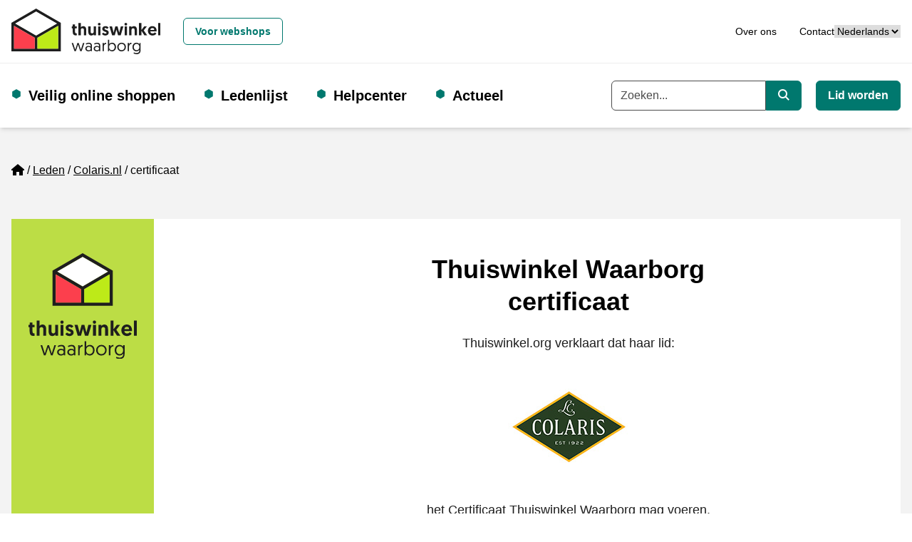

--- FILE ---
content_type: text/html; charset=utf-8
request_url: https://www.thuiswinkel.org/leden/colaris-nl/certificaat/
body_size: 14523
content:


<!DOCTYPE html>
<html lang="nl">
<head prefix="og: http://ogp.me/ns# fb: http://ogp.me/ns/fb#">
	<meta charset="utf-8">
	<meta name="viewport" content="width=device-width, initial-scale=1, shrink-to-fit=no">
	
	<!-- Website ontwikkeld door Fenetre online solutions - Full service leverancier van online oplossingen en maatwerk software - www.fenetre.nl - info@fenetre.nl - 085 042 00 70  -->
	<title>Colaris.nl - certificaat | Thuiswinkel.org</title>
<meta name="description" content="certificaat" />
<link rel="canonical" href="https://www.thuiswinkel.org/leden/colaris-nl/certificaat/" />



    <link rel="alternate" hreflang="da" href="https://www.thuiswinkel.org/da/medlemmer/colaris-nl/certifikat/" />
    <link rel="alternate" hreflang="de" href="https://www.thuiswinkel.org/de/mitglieder/colaris-nl/zertifikat/" />
    <link rel="alternate" hreflang="en" href="https://www.thuiswinkel.org/en/members/colaris-nl/certificate/" />
    <link rel="alternate" hreflang="es" href="https://www.thuiswinkel.org/se/miembros/colaris-nl/certificado/" />
    <link rel="alternate" hreflang="fr" href="https://www.thuiswinkel.org/fr/membres/colaris-nl/certificat/" />
    <link rel="alternate" hreflang="it" href="https://www.thuiswinkel.org/it/membri/colaris-nl/certificato/" />
    <link rel="alternate" hreflang="nl" href="https://www.thuiswinkel.org/leden/colaris-nl/certificaat/" />
    <link rel="alternate" hreflang="nb" href="https://www.thuiswinkel.org/no/medlemmer/colaris-nl/sertifikat/" />
    <link rel="alternate" hreflang="sv" href="https://www.thuiswinkel.org/sv/medlemmar/colaris-nl/certifikat/" />
<link rel="alternate" hreflang="x-default" href="https://www.thuiswinkel.org/leden/colaris-nl/certificaat/" />
	

<!-- Open Graph data -->
<meta property="og:title" content="certificaat" />
<meta property="og:type" content="website" />
<meta property="og:url" content="https://www.thuiswinkel.org/leden/colaris-nl/certificaat/" />
<meta property="og:locale" content="nl" />
	<meta property="og:image" content="https://www.thuiswinkel.org/media/q1djydb3/linkedin-generieke-afbeelding-socials-1200-x-627.png?anchor=center&mode=crop&width=1200&height=630&rnd=132744525097700000" />
	<meta property="og:description" content="certificaat" />
	<meta property="og:site_name" content="Thuiswinkel.org" />

<!-- Facebook -->

<!-- Twitter Card data -->
<meta name="twitter:card" content="summary">
	<meta name="twitter:site" content="@thuiswinkelorg">
<meta name="twitter:title" content="certificaat">
<meta name="twitter:description" content="certificaat">
	<meta name="twitter:image" content="https://www.thuiswinkel.org/media/q1djydb3/linkedin-generieke-afbeelding-socials-1200-x-627.png?anchor=center&mode=crop&width=120&height=120&rnd=132744525097700000">

	
	<!--[if lt IE 9]>
	  <script src="https://oss.maxcdn.com/html5shiv/3.7.2/html5shiv.min.js"></script>
	  <script src="https://oss.maxcdn.com/respond/1.4.2/respond.min.js"></script>
	<![endif]-->
	<link rel="apple-touch-icon" sizes="180x180" href="/apple-touch-icon.png?v=XByQbE98LN">
<link rel="icon" type="image/png" sizes="32x32" href="/favicon-32x32.png?v=XByQbE98LN">
<link rel="icon" type="image/png" sizes="16x16" href="/favicon-16x16.png?v=XByQbE98LN">
<link rel="manifest" href="/site.webmanifest?v=XByQbE98LN">
<link rel="mask-icon" href="/safari-pinned-tab.svg?v=XByQbE98LN" color="#000000">
<link rel="shortcut icon" href="/favicon.ico?v=XByQbE98LN">
<meta name="msapplication-TileColor" content="#ffffff">
<meta name="theme-color" content="#ffffff">
	<link rel="preload" href="/fonts/geomanist-bold-webfont.woff2" as="font" crossorigin="anonymous" />
	<link rel="preload" href="/fonts/geomanist-medium-webfont.woff2" as="font" crossorigin="anonymous" />
	<link rel="preload" href="/fonts/geomanist-regular-webfont.woff2" as="font" crossorigin="anonymous" />
	<link rel="preload" href="/assets/fontawesome/webfonts/fa-regular-400.woff2" as="font" crossorigin="anonymous" />
	<link rel="preload" href="/assets/fontawesome/webfonts/fa-sharp-regular-400.woff2" as="font" crossorigin="anonymous" />
	<link rel="preload" href="/assets/fontawesome/webfonts/fa-sharp-solid-900.woff2" as="font" crossorigin="anonymous" />
	<link rel="preload" href="/assets/fontawesome/webfonts/fa-solid-900.woff2" as="font" crossorigin="anonymous" />
	
	
	
	<link href="/assets/fontawesome/css/fontawesome.min.css" rel="stylesheet" />
	<link href="/assets/fontawesome/css/regular.min.css" rel="stylesheet" />
	<link href="/assets/fontawesome/css/sharp-regular.min.css" rel="stylesheet" />
	<link href="/assets/fontawesome/css/sharp-solid.min.css" rel="stylesheet" />
	<link href="/assets/fontawesome/css/solid.min.css" rel="stylesheet" />

	<link href="/assets/dist/css/themes/teal/style.css" rel="stylesheet" />
	

	<script src="/Scripts/alpinejs/collapse/cdn.min.js" defer></script>
	<script src="/Scripts/alpinejs/intersect/cdn.min.js" defer></script>
	<script src="/Scripts/alpinejs/teleport/cdn.min.js" defer></script>
	<script src="/Scripts/alpinejs/cdn.min.js" defer></script>
	
	<script src="/Scripts/jquery.min.js"></script>
	<script src="/Scripts/jquery.validate.min.js"></script>
	<script src="/Scripts/jquery.validate.unobtrusive.min.js"></script>
	
<!-- Google Tag Manager -->
<script>(function(w,d,s,l,i){w[l]=w[l]||[];w[l].push({'gtm.start':
new Date().getTime(),event:'gtm.js'});var f=d.getElementsByTagName(s)[0],
j=d.createElement(s),dl=l!='dataLayer'?'&l='+l:'';j.async=true;j.src=
'https://www.googletagmanager.com/gtm.js?id='+i+dl;f.parentNode.insertBefore(j,f);
})(window,document,'script','dataLayer','GTM-5WN596');</script>
<!-- End Google Tag Manager -->

<!-- Start VWO Async SmartCode -->
<link rel="preconnect" href="https://dev.visualwebsiteoptimizer.com" />
<script type='text/javascript' id='vwoCode'>
window._vwo_code || (function() {
var account_id=932848,
version=2.1,
settings_tolerance=2000,
hide_element='body',
hide_element_style = 'opacity:0 !important;filter:alpha(opacity=0) !important;background:none !important;transition:none !important;',
/* DO NOT EDIT BELOW THIS LINE */
f=false,w=window,d=document,v=d.querySelector('#vwoCode'),cK='_vwo_'+account_id+'_settings',cc={};try{var c=JSON.parse(localStorage.getItem('_vwo_'+account_id+'_config'));cc=c&&typeof c==='object'?c:{}}catch(e){}var stT=cc.stT==='session'?w.sessionStorage:w.localStorage;code={use_existing_jquery:function(){return typeof use_existing_jquery!=='undefined'?use_existing_jquery:undefined},library_tolerance:function(){return typeof library_tolerance!=='undefined'?library_tolerance:undefined},settings_tolerance:function(){return cc.sT||settings_tolerance},hide_element_style:function(){return'{'+(cc.hES||hide_element_style)+'}'},hide_element:function(){if(performance.getEntriesByName('first-contentful-paint')[0]){return''}return typeof cc.hE==='string'?cc.hE:hide_element},getVersion:function(){return version},finish:function(e){if(!f){f=true;var t=d.getElementById('_vis_opt_path_hides');if(t)t.parentNode.removeChild(t);if(e)(new Image).src='https://dev.visualwebsiteoptimizer.com/ee.gif?a='+account_id+e}},finished:function(){return f},addScript:function(e){var t=d.createElement('script');t.type='text/javascript';if(e.src){t.src=e.src}else{t.text=e.text}d.getElementsByTagName('head')[0].appendChild(t)},load:function(e,t){var i=this.getSettings(),n=d.createElement('script'),r=this;t=t||{};if(i){n.textContent=i;d.getElementsByTagName('head')[0].appendChild(n);if(!w.VWO||VWO.caE){stT.removeItem(cK);r.load(e)}}else{var o=new XMLHttpRequest;o.open('GET',e,true);o.withCredentials=!t.dSC;o.responseType=t.responseType||'text';o.onload=function(){if(t.onloadCb){return t.onloadCb(o,e)}if(o.status===200||o.status===304){_vwo_code.addScript({text:o.responseText})}else{_vwo_code.finish('&e=loading_failure:'+e)}};o.onerror=function(){if(t.onerrorCb){return t.onerrorCb(e)}_vwo_code.finish('&e=loading_failure:'+e)};o.send()}},getSettings:function(){try{var e=stT.getItem(cK);if(!e){return}e=JSON.parse(e);if(Date.now()>e.e){stT.removeItem(cK);return}return e.s}catch(e){return}},init:function(){if(d.URL.indexOf('__vwo_disable__')>-1)return;var e=this.settings_tolerance();w._vwo_settings_timer=setTimeout(function(){_vwo_code.finish();stT.removeItem(cK)},e);var t;if(this.hide_element()!=='body'){t=d.createElement('style');var i=this.hide_element(),n=i?i+this.hide_element_style():'',r=d.getElementsByTagName('head')[0];t.setAttribute('id','_vis_opt_path_hides');v&&t.setAttribute('nonce',v.nonce);t.setAttribute('type','text/css');if(t.styleSheet)t.styleSheet.cssText=n;else t.appendChild(d.createTextNode(n));r.appendChild(t)}else{t=d.getElementsByTagName('head')[0];var n=d.createElement('div');n.style.cssText='z-index: 2147483647 !important;position: fixed !important;left: 0 !important;top: 0 !important;width: 100% !important;height: 100% !important;background: white !important;';n.setAttribute('id','_vis_opt_path_hides');n.classList.add('_vis_hide_layer');t.parentNode.insertBefore(n,t.nextSibling)}var o='https://dev.visualwebsiteoptimizer.com/j.php?a='+account_id+'&u='+encodeURIComponent(d.URL)+'&vn='+version;if(w.location.search.indexOf('_vwo_xhr')!==-1){this.addScript({src:o})}else{this.load(o+'&x=true')}}};w._vwo_code=code;code.init();})();
</script>
<!-- End VWO Async SmartCode -->		</head>
<body class="text-base relative  webshop-page webshop-certificate-page">
<!-- Google Tag Manager (noscript) -->
<noscript><iframe src="https://www.googletagmanager.com/ns.html?id=GTM-5WN596"
height="0" width="0" style="display:none;visibility:hidden"></iframe></noscript>
<!-- End Google Tag Manager (noscript) -->		
	<header id="header" x-data="headerNavigation()" x-init="init()" class="fixed top-0 right-0 left-0 z-[1020]">
		<a href="#main" class="skip absolute left-[-10000px] top-0 w-[1px] h-[1px] overflow-hidden focus:static focus:w-auto focus:h-auto">Ga naar de hoofdinhoud</a>
		<div class="fixed top-0 left-0 opacity-50 z-[1019] h-screen w-screen bg-black xl:hidden" x-show="open" x-cloak x-on:click="toggle()"></div>
		<div class="relative z-[1025] bg-white py-3 border-b border-[#eeeeee] text-sm">
			<div class="px-4 mx-auto 2xl:container">
				<div class="flex flex-row xl:space-x-4 items-center justify-between relative">
					<div class="flex-none flex flex-row space-x-4 xl:space-x-0 items-center justify-between w-full xl:w-auto">
						<a class="flex items-center " href="/consumenten/" title="Thuiswinkel.org">
									<img class="h-12 xl:h-16 w-auto" src="/Images/logo-thuiswinkel-waarborg_horizontaal.svg" alt="Thuiswinkel waarborg Logo" width="300" height="92" />
						</a>
						<button class="flex-none xl:hidden" x-on:click="toggle()" type="button" :aria-expanded="open" aria-expanded="false" aria-label="Navigatie in-/uitschakelen">
							<i class="fa-sharp fa-solid fa-bars fa-fw" role="img" aria-hidden="true" x-show="!open" x-cloak></i>
							<i class="fa-sharp fa-solid fa-x fa-fw" role="img" aria-hidden="true" x-show="open" x-cloak></i>
							<span class="sr-only">
								Menu
							</span>
						</button>
					</div>
					<div class="flex justify-end flex-row gap-x-8 items-center justify-between w-full">
							<div id="siteSwitcherWrapper" class="xl:ml-4">
									<a class="btn w-full xl:w-auto text-teal-500 hover:text-teal-800 border-teal-500 hover:border-teal-800" href="/">
										Voor webshops
									</a>
							</div>
						<div class="flex justify-end flex-row gap-x-8 items-center">
							<div id="topNavWrapper">
								<nav aria-label="Top">

									<ul class="flex flex-col xl:flex-row space-y-4 xl:space-y-0 xl:space-x-8">
											<li >
												<a href="/consumenten/over-ons/" class="hover:underline">Over ons</a>
											</li>
											<li >
												<a href="/consumenten/over-ons/contact/" class="hover:underline">Contact</a>
											</li>
																													</ul>
								</nav>
							</div>							


							<div id="languageSwitchWrapper">
								

<div class="">
	<label for="languageSwitcher" class="sr-only">
		Taal
	</label>
	<select id="languageSwitcher" class="w-full 2xl:w-auto cursor-pointer" onchange="this.options[this.selectedIndex].value && (window.location = this.options[this.selectedIndex].value);">
			<option value="/leden/colaris-nl/certificaat/" selected="selected">
Nederlands			</option>
			<option value="/da/medlemmer/colaris-nl/certifikat/" >
dansk			</option>
			<option value="/de/mitglieder/colaris-nl/zertifikat/" >
Deutsch			</option>
			<option value="/en/members/colaris-nl/certificate/" >
English			</option>
			<option value="/se/miembros/colaris-nl/certificado/" >
español			</option>
			<option value="/fr/membres/colaris-nl/certificat/" >
français			</option>
			<option value="/it/membri/colaris-nl/certificato/" >
italiano			</option>
			<option value="/no/medlemmer/colaris-nl/sertifikat/" >
norsk			</option>
			<option value="/sv/medlemmar/colaris-nl/certifikat/" >
svenska			</option>
	</select>
</div>
							</div>
						</div>
					</div>
				</div>
			</div>
		</div>
		<div class="relative z-[1020] bg-white xl:py-6 shadow-md">
			<div class="px-4 mx-auto 2xl:container">
				<div class="flex flex-row xl:space-x-4 items-center justify-between xl:justify-normal relative">
					<div :class="{ 'hidden': !open, 'fixed top-[73px] p-4 right-0 bottom-0 left-0 md:left-auto md:w-96 h-[calc(100vh-73px)] overflow-y-auto md:border-l md:border-[#eeeeee]': open }" class="xl:static xl:top-auto xl:right-auto xl:bottom-auto xl:left-auto xl:w-auto h-auto xl:overflow-visible xl:p-0 bg-white xl:block xl:flex-1 xl:border-l-0 xl:border-transparent">
						<div class="flex flex-col xl:flex-row justify-normal xl:justify-between space-y-4 xl:space-y-0">
							<div class="flex items-center w-full xl:w-auto">
								


<nav aria-label="Hoofd" class="w-full xl:w-auto">
	<ul class="flex flex-col xl:flex-row space-y-4 xl:space-y-0 xl:space-x-4 2xl:space-x-8 ">
						<li x-data="{ subNavOpen: false }" x-on:mouseenter="window.matchMedia('(min-width: 1280px)').matches ? subNavOpen = true : null" x-on:mouseover.away="window.matchMedia('(min-width: 1280px)').matches ? subNavOpen = false : null" x-on:keydown.escape="subNavOpen = false" class="relative pl-6 xl:pr-6 before:text-teal-500 before:content-['⬢'] before:absolute before:left-0 before:duration-300 before:hover:scale-150  ">
					<div class="flex flex-row justify-between xl:flex-start">
							<a class="text-xl font-bold" href="/consumenten/veilig-online-shoppen/">
								Veilig online shoppen
							</a>
													<button type="button" class="xl:absolute xl:left-[-10000px] xl:top-0 xl:w-[1px] xl:h-[1px] xl:overflow-hidden xl:focus:static xl:focus:w-auto xl:focus:h-auto" x-on:click="subNavOpen = !subNavOpen" aria-haspopup="true" :aria-expanded="subNavOpen" aria-expanded="false" aria-controls="dropdown_1572" :title="subNavOpen ? 'Submenu sluiten' : 'Submenu openen'">
								<i class="fa-sharp fa-solid fa-chevron-down fa-fw" :class="{'rotate-180': subNavOpen}" role="img" aria-hidden="true"></i>
								<span x-text="subNavOpen ? 'Sluit het subnavigatiemenu' : 'Open het subnavigatiemenu'" class="sr-only">Open het subnavigatiemenu</span>
							</button>
					</div>					
							<ul id="dropdown_1572" class="xl:absolute xl:bg-white xl:shadow-md xl:px-6 xl:-ml-6 xl:py-4 xl:border-b-4 xl:border-teal-500 space-y-3" x-show="subNavOpen" x-cloak>
				<li>
					<a href="/consumenten/veilig-online-shoppen/betrouwbare-webshop-of-nepshop/" class="hover:underline hover:text-teal-500">
						Betrouwbare webshop of nepshop
					</a>
				</li>
				<li>
					<a href="/consumenten/veilig-online-shoppen/waarom-letten-op-een-keurmerk/" class="hover:underline hover:text-teal-500">
						Waarom letten op een keurmerk?
					</a>
				</li>
				<li>
					<a href="/consumenten/veilig-online-shoppen/wat-is-thuiswinkel-waarborg/" class="hover:underline hover:text-teal-500">
						Wat is Thuiswinkel Waarborg?
					</a>
				</li>
				<li>
					<a href="/consumenten/veilig-online-shoppen/keurmerk-controleren/" class="hover:underline hover:text-teal-500">
						Keurmerk controleren
					</a>
				</li>
				<li>
					<a href="/consumenten/veilig-online-shoppen/veilig-online-kopen-op-een-platform/" class="hover:underline hover:text-teal-500">
						Veilig online kopen op een platform
					</a>
				</li>
				<li>
					<a href="/consumenten/veilig-online-shoppen/zakelijk-online-kopen/" class="hover:underline hover:text-teal-500">
						Zakelijk online kopen
					</a>
				</li>
				<li>
					<a href="/consumenten/veilig-online-shoppen/wet-en-regelgeving/" class="hover:underline hover:text-teal-500">
						Wet- en regelgeving
					</a>
				</li>
		</ul>

				</li>
				<li x-data="{ subNavOpen: false }" x-on:mouseenter="window.matchMedia('(min-width: 1280px)').matches ? subNavOpen = true : null" x-on:mouseover.away="window.matchMedia('(min-width: 1280px)').matches ? subNavOpen = false : null" x-on:keydown.escape="subNavOpen = false" class="relative pl-6 xl:pr-6 before:text-teal-500 before:content-['⬢'] before:absolute before:left-0 before:duration-300 before:hover:scale-150 ">
					<div class="flex flex-row justify-between xl:flex-start">
							<a class="text-xl font-bold" href="/consumenten/ledenlijst/">
								Ledenlijst
							</a>
											</div>					
					
				</li>
				<li x-data="{ subNavOpen: false }" x-on:mouseenter="window.matchMedia('(min-width: 1280px)').matches ? subNavOpen = true : null" x-on:mouseover.away="window.matchMedia('(min-width: 1280px)').matches ? subNavOpen = false : null" x-on:keydown.escape="subNavOpen = false" class="relative pl-6 xl:pr-6 before:text-teal-500 before:content-['⬢'] before:absolute before:left-0 before:duration-300 before:hover:scale-150  ">
					<div class="flex flex-row justify-between xl:flex-start">
							<a class="text-xl font-bold" href="/consumenten/helpcenter/">
								Helpcenter
							</a>
													<button type="button" class="xl:absolute xl:left-[-10000px] xl:top-0 xl:w-[1px] xl:h-[1px] xl:overflow-hidden xl:focus:static xl:focus:w-auto xl:focus:h-auto" x-on:click="subNavOpen = !subNavOpen" aria-haspopup="true" :aria-expanded="subNavOpen" aria-expanded="false" aria-controls="dropdown_1549" :title="subNavOpen ? 'Submenu sluiten' : 'Submenu openen'">
								<i class="fa-sharp fa-solid fa-chevron-down fa-fw" :class="{'rotate-180': subNavOpen}" role="img" aria-hidden="true"></i>
								<span x-text="subNavOpen ? 'Sluit het subnavigatiemenu' : 'Open het subnavigatiemenu'" class="sr-only">Open het subnavigatiemenu</span>
							</button>
					</div>					
							<ul id="dropdown_1549" class="xl:absolute xl:bg-white xl:shadow-md xl:px-6 xl:-ml-6 xl:py-4 xl:border-b-4 xl:border-teal-500 space-y-3" x-show="subNavOpen" x-cloak>
				<li>
					<a href="/consumenten/helpcenter/klacht-indienen/" class="hover:underline hover:text-teal-500">
						Klacht indienen
					</a>
				</li>
				<li>
					<a href="/consumenten/helpcenter/meld-misbruik-logo/" class="hover:underline hover:text-teal-500">
						Meld misbruik logo
					</a>
				</li>
		</ul>

				</li>
				<li x-data="{ subNavOpen: false }" x-on:mouseenter="window.matchMedia('(min-width: 1280px)').matches ? subNavOpen = true : null" x-on:mouseover.away="window.matchMedia('(min-width: 1280px)').matches ? subNavOpen = false : null" x-on:keydown.escape="subNavOpen = false" class="relative pl-6 xl:pr-6 before:text-teal-500 before:content-['⬢'] before:absolute before:left-0 before:duration-300 before:hover:scale-150  ">
					<div class="flex flex-row justify-between xl:flex-start">
							<a class="text-xl font-bold" href="/consumenten/actueel/">
								Actueel
							</a>
													<button type="button" class="xl:absolute xl:left-[-10000px] xl:top-0 xl:w-[1px] xl:h-[1px] xl:overflow-hidden xl:focus:static xl:focus:w-auto xl:focus:h-auto" x-on:click="subNavOpen = !subNavOpen" aria-haspopup="true" :aria-expanded="subNavOpen" aria-expanded="false" aria-controls="dropdown_1272" :title="subNavOpen ? 'Submenu sluiten' : 'Submenu openen'">
								<i class="fa-sharp fa-solid fa-chevron-down fa-fw" :class="{'rotate-180': subNavOpen}" role="img" aria-hidden="true"></i>
								<span x-text="subNavOpen ? 'Sluit het subnavigatiemenu' : 'Open het subnavigatiemenu'" class="sr-only">Open het subnavigatiemenu</span>
							</button>
					</div>					
							<ul id="dropdown_1272" class="xl:absolute xl:bg-white xl:shadow-md xl:px-6 xl:-ml-6 xl:py-4 xl:border-b-4 xl:border-teal-500 space-y-3" x-show="subNavOpen" x-cloak>
				<li>
					<a href="/consumenten/actueel/duurzaam-online-shoppen/" class="hover:underline hover:text-teal-500">
						Duurzaam online shoppen
					</a>
				</li>
				<li>
					<a href="/consumenten/actueel/phishing-e-mails-controleren/" class="hover:underline hover:text-teal-500">
						Phishing e-mails controleren
					</a>
				</li>
		</ul>

				</li>
	</ul>
</nav>


							</div>
							<div class="flex flex-col xl:flex-row space-y-4 xl:space-y-0 xl:space-x-5">
									<form action="/consumenten/zoeken/" class="w-full">
										<div class="flex items-center w-full">
											<label for="searchkeyword" class="sr-only">
												Trefwoord
											</label>
											<div class="flex w-full">

												<input type="search" id="searchkeyword" class="flex-1 form-input rounded-r-none" name="q" placeholder="Zoeken..." autocomplete="off" x-ref="globalsearchinput" />
												<button type="submit" class="btn rounded-l-none flex-none xl:w-auto text-white bg-teal-500 hover:bg-teal-800 border-teal-500 hover:border-teal-800">
													<i class="fa-sharp fa-solid fa-magnifying-glass" role="img" aria-hidden="true"></i>
													<span class="sr-only">
														Zoeken
													</span>
												</button>
											</div>
										</div>
									</form>
																	<div class="flex-none">
										<a class="btn w-full xl:w-auto text-white bg-teal-500 hover:bg-teal-800 border-teal-500 hover:border-teal-800" href="/lid-worden/" title="Lid worden">
											Lid worden
										</a>
									</div>

								<div id="siteSwitcherWrapper2" :hidden="hideWrapper">
									
								</div>

								<div id="topNavWrapper2" :hidden="hideWrapper">
									
								</div>

								<div id="languageSwitchWrapper2" :hidden="hideWrapper">
									
								</div>
							</div>
						</div>
					</div>
				</div>
			</div>
		</div>
	</header>
	<main id="main" class="pt-[73px] xl:pt-[179px]">
		

	<div class="bg-tertiary-500 py-4 lg:py-12">
		<div class="px-4 mx-auto 2xl:container">			
			<div class="mb-4 lg:mb-12 space-y-4">
				

<nav aria-label="breadcrumb" class="lg:text-base">
    <ol class="breadcrumb flex flex-wrap">
                <li class="breadcrumb-item list-item mb-2 mr-1 before:float-left before:content-['/'] before:mr-1 first:before:content-[] first:before:mr-0">
					<a href="/" class="">
							<i class="fa-sharp fa-solid fa-house" aria-hidden="true" role="img"></i>
							<span class="sr-only">Home</span>
					</a>
                </li>
                <li class="breadcrumb-item list-item mb-2 mr-1 before:float-left before:content-['/'] before:mr-1 first:before:content-[] first:before:mr-0">
					<a href="/leden/" class="underline">
Leden					</a>
                </li>
                <li class="breadcrumb-item list-item mb-2 mr-1 before:float-left before:content-['/'] before:mr-1 first:before:content-[] first:before:mr-0">
					<a href="/leden/colaris-nl/" class="underline">
Colaris.nl					</a>
                </li>
				<li class="breadcrumb-item active list-item mb-2 mr-1 before:float-left before:content-['/'] before:mr-1 first:before:content-[] first:before:mr-0" aria-current="page">
certificaat				</li>
    </ol>
</nav>
			</div>			
			<div class="bg-white grid grid-cols-1 lg:grid-cols-12 gap-4">
				<div class="lg:col-span-9 2xl:col-span-10 order-2">
					<div class="px-4 lg:px-20 pb-6 lg:py-12 max-w-5xl">
							<div class="tw-certificate">
		<div class="tw-certificate-header text-center">
			<h1 class="h2 tw-certificate-header-title">
				Thuiswinkel Waarborg
					<br />
certificaat			</h1>
			

<div class="prose lg:prose-lg max-w-4xl" x-data="rte($el)">
    <p>Thuiswinkel.org verklaart dat haar lid:<br><img src="/Images/Logo/c6df2108-4ed9-4ea9-a0c2-f2212dcd7c24" alt="Colaris.nl" loading="lazy"><br>het Certificaat Thuiswinkel Waarborg mag voeren.</p>
<p>Dit betekent dat Colaris.nl als webshop is gecertificeerd door Thuiswinkel.org, op basis van een onafhankelijke toetsing uitgevoerd door ICTRecht en Forus-P. De bij de certificering geconstateerde werkwijze en gehanteerde voorwaarden zijn in overeenstemming met Nederlandse wet- en regelgeving. De (her)certificering vindt jaarlijks plaats.</p>
<p>Colaris.nl werd voor het eerst gecertificeerd op 22 augustus 2014</p>
</div>
		</div>
		<div class="tw-certificate-body py-12 my-12 bg-[url('/Images/certificate-bg-pattern.jpg')] bg-repeat border-y border-solid border-[#f2f2f2]">


<div class="prose lg:prose-lg max-w-4xl" x-data="rte($el)">
    
</div>				<h2 class="h3">
					Colaris.nl biedt jou ten minste de volgende 10 zekerheden<span>:</span>
				</h2>
			<ol class="list-decimal pl-10">
					<li class="marker:h4 marker:font-bold marker:text-[#fc3f4d]">
								<h3 class="h4 text-[#fc3f4d]">
			Het bedrijf bestaat &#233;cht en bereik je zo<span>:</span>
		</h3>
	<p class="tw-certificate-body-label-name h5">
		Colaris.nl
	</p>
	<div class="tw-certificate-body-table-wrapper overflow-x-auto">
		<table class="w-full align-top mb-5">
				<tr class="align-top">
					<th class="font-bold text-left w-1/4">
						Vestigingsadres
					</th>
					<td class="text-left w-3/4">
						<div>
    Franklinstraat 1<br />
    6003 DK Weert<br />
    Nederland
</div>
					</td>
				</tr>
				<tr class="align-top">
					<td colspan="2">
						&nbsp;
					</td>
				</tr>
							<tr class="align-top">
					<th class="font-bold text-left w-1/4">
						Postadres
					</th>
					<td class="text-left w-3/4">
						<div>
    Postbus 55<br />
    6000 AB Weert<br />
    Nederland
</div>
					</td>
				</tr>
				<tr class="align-top">
					<td colspan="2">
						&nbsp;
					</td>
				</tr>
							<tr class="align-top">
					<th class="font-bold text-left w-1/4">
						Telefoonnummer
					</th>
					<td class="text-left w-3/4">
						<a class="text-primary-500 underline hover:text-primary-800" href="tel:0495532462">0495-532462</a>
					</td>
				</tr>
							<tr class="align-top">
					<th class="font-bold text-left w-1/4">
						E-mail
					</th>
					<td class="text-left w-3/4">
						<div>
							<a class="text-primary-500 underline hover:text-primary-800" href="mailto:info@colaris.nl">info@colaris.nl</a>
						</div>
					</td>
				</tr>
							<tr class="align-top">
					<th class="font-bold text-left w-1/4">
						Website URL
					</th>
					<td class="text-left w-3/4">
						<a class="text-primary-500 underline hover:text-primary-800" href="http://www.colaris.nl" target="_blank" rel="noreferrer">http://www.colaris.nl</a>
					</td>
				</tr>
			<tr class="align-top">
				<td colspan="2">
					&nbsp;
				</td>
			</tr>
				<tr class="align-top">
					<th class="font-bold text-left w-1/4">
						KvK
					</th>
					<td class="text-left w-3/4">
						13024360
					</td>
				</tr>
							<tr class="align-top">
					<th class="font-bold text-left w-1/4">
						Lid sinds
					</th>
					<td class="text-left w-3/4">
						22 augustus 2014
					</td>
				</tr>
		</table>
	</div>

					</li>
										<li class="marker:h4 marker:font-bold marker:text-[#fc3f4d] mb-4">
							<h3 class="h4 mb-0 text-[#fc3f4d]">
								De webwinkel voert de Algemene Voorwaarden Thuiswinkel
							</h3>
							

<div class="prose lg:prose-lg max-w-4xl" x-data="rte($el)">
    <p>De Algemene Voorwaarden Thuiswinkel worden opgelegd aan alle leden van Thuiswinkel.org. Zo weet je dat je altijd bent verzekerd van jouw rechten als consument. De algemene voorwaarden zijn gemakkelijk vindbaar op de website van Colaris.nl.</p>
</div>
						</li>
						<li class="marker:h4 marker:font-bold marker:text-[#fc3f4d] mb-4">
							<h3 class="h4 mb-0 text-[#fc3f4d]">
								Bedenktijd van minimaal 14 dagen
							</h3>
							

<div class="prose lg:prose-lg max-w-4xl" x-data="rte($el)">
    <p>Het Thuiswinkel Waarborg garandeert dat leden de wettelijke bedenktermijn van 14 dagen naleven. <a rel="noopener" href="/consumenten/helpcenter/retourneren/" target="_blank" title="Retourneren">Lees wat je kunt doen in de bedenktijd en welke uitzonderingen er in de wet zijn.</a></p>
</div>
						</li>
						<li class="marker:h4 marker:font-bold marker:text-[#fc3f4d] mb-4">
							<h3 class="h4 mb-0 text-[#fc3f4d]">
								Betaalmethode die bescherming biedt
							</h3>
							

<div class="prose lg:prose-lg max-w-4xl" x-data="rte($el)">
    <p>Je krijgt de mogelijkheid om te betalen via een methode waarmee je beschermd bent tegen niet-levering of faillissement. </p>
</div>
						</li>
						<li class="marker:h4 marker:font-bold marker:text-[#fc3f4d] mb-4">
							<h3 class="h4 mb-0 text-[#fc3f4d]">
								Helder aanbod: je weet precies wat je koopt
							</h3>
							

<div class="prose lg:prose-lg max-w-4xl" x-data="rte($el)">
    <p>Elk product en/of elke dienst heeft een duidelijke omschrijving die overeenkomt met de werkelijkheid.</p>
</div>
						</li>
						<li class="marker:h4 marker:font-bold marker:text-[#fc3f4d] mb-4">
							<h3 class="h4 mb-0 text-[#fc3f4d]">
								Overzichtelijk bestelproces
							</h3>
							

<div class="prose lg:prose-lg max-w-4xl" x-data="rte($el)">
    <p>Het bestelproces in de webshop verloopt via eenduidige stappen. Het is duidelijk wat je bestelt voordat je een aankoopverplichting aangaat en je krijgt nog een kans om deze te corrigeren voor het plaatsen van de bestelling.</p>
</div>
						</li>
						<li class="marker:h4 marker:font-bold marker:text-[#fc3f4d] mb-4">
							<h3 class="h4 mb-0 text-[#fc3f4d]">
								Prijzen zijn duidelijk
							</h3>
							

<div class="prose lg:prose-lg max-w-4xl" x-data="rte($el)">
    <p>Je wordt goed geïnformeerd over alle eventuele bijkomende kosten, zoals verzend-, betaal-, polis- of administratiekosten. Dus geen onaangename kosten achteraf.</p>
</div>
						</li>
						<li class="marker:h4 marker:font-bold marker:text-[#fc3f4d] mb-4">
							<h3 class="h4 mb-0 text-[#fc3f4d]">
								Veilige betaalomgeving
							</h3>
							

<div class="prose lg:prose-lg max-w-4xl" x-data="rte($el)">
    <p>Wanneer je een betaling doet in de webshop, verloopt dit via een beveiligde verbinding met een SSL-certificaat (HTTPS en/of slotje onder of boven aan de webpagina).</p>
</div>
						</li>
						<li class="marker:h4 marker:font-bold marker:text-[#fc3f4d] mb-4">
							<h3 class="h4 mb-0 text-[#fc3f4d]">
								Zorgvuldige omgang met jouw persoonsgegevens
							</h3>
							

<div class="prose lg:prose-lg max-w-4xl" x-data="rte($el)">
    <p>Colaris.nl heeft een maximale inspanningsverplichting om te zorgen voor veilig transport, veilige verwerking en veilige opslag van persoonsgegevens. Bovendien kun je je eenvoudig afmelden voor commerciële e-mails. Regelmatig spreekt Thuiswinkel.org Colaris.nl aan op deze verplichtingen. Aanvullend voert Thuiswinkel.org ICT-veiligheidstests uit op de webshops en platformen die gecertificeerd zijn.</p>
<p><a rel="noopener" href="/consumenten/veilig-online-shoppen/waarom-letten-op-een-keurmerk/" target="_blank" title="Waarom letten op een keurmerk?">Lees hier hoe Thuiswinkel dit borgt.</a></p>
</div>
						</li>
						<li class="marker:h4 marker:font-bold marker:text-[#fc3f4d] mb-4">
							<h3 class="h4 mb-0 text-[#fc3f4d]">
								Gedegen klachtenbemiddeling en onafhankelijke geschillencommissie
							</h3>
							

<div class="prose lg:prose-lg max-w-4xl" x-data="rte($el)">
    <p>Heb je ondanks deze zekerheden toch een klacht? Meld het direct bij Colaris.nl of dien een klacht in via <a rel="noopener" href="/consumenten/helpcenter/klacht-indienen/" target="_blank" title="Klacht indienen">het klachtenformulier</a>. Kom je samen niet tot een oplossing? Dan helpt Thuiswinkel.org jou gratis verder met klachtenbemiddeling. Als je hierna nog niet tevreden bent, kun je een geschil indienen bij de onafhankelijke Geschillencommissie Thuiswinkel. <a rel="noopener" href="https://www.degeschillencommissie.nl/komt-u-niet-tot-een-oplossing/" target="_blank" title="De procedure van De Geschillencommissie">Bekijk de procedure van De Geschillencommissie.</a> Thuiswinkel.org staat tot een bedrag van € 10.000 per uitspraak garant voor nakoming van de uitspraken. Deze garantie geldt niet in geval van surseance van betaling of faillissement van het bedrijf; Thuiswinkel Waarborg is geen garantiefonds.</p>
</div>
						</li>
			</ol>
		</div>
		<div class="tw-certificate-footer text-center">
			

<div class="prose lg:prose-lg max-w-4xl" x-data="rte($el)">
    <p>Thuiswinkel.org is de belangenvereniging voor bedrijven die via internet producten en diensten verkopen.</p>
</div>
				<div class="lg:mx-auto lg:max-w-2xl">
					<ul class="grid grid-cols-1 lg:grid-cols-2 gap-4">
							<li class="col-span-1">
								<div>
										<img src="/media/4hbowtau/ictrecht_20250722_161733_030091-pdf-1920-x-1080-px-1440-x-540-px-3.png" alt="Handtekening Steven Ras | ICTRecht" width="1440" height="540" loading="lazy" />
									<div>
										<span>Steven Ras</span>,&nbsp;<span>CEO</span><br />
										<div class="font-bold">
											ICTRecht B.V.
										</div>
									</div>
								</div>
							</li>
							<li class="col-span-1">
								<div>
										<img src="/media/vzabbqll/ictrecht_20250722_161733_030091-pdf-1920-x-1080-px-1440-x-540-px-2.png" alt="Eveline van Manen | Forus-P" width="1440" height="540" loading="lazy" />
									<div>
										<span>Eveline van Manen</span>,&nbsp;<span>Co-CEO</span><br />
										<div class="font-bold">
											Forus-P Ltd.
										</div>
									</div>
								</div>
							</li>
					</ul>
				</div>				
		</div>
	</div>

					</div>					
				</div>
				<div class="lg:col-span-3 2xl:col-span-2 order-1">
					<div class="pt-6 lg:pt-0 mb-4 lg:mb-0 text-center lg:w-[200px] lg:h-full lg:relative lg:pt-[3rem] lg:pr-[1.5rem] lg:pb-[100px] lg:pl-[1.5rem] lg:before:z-[0] lg:before:absolute lg:before:top-0 lg:before:right-0 lg:before:bottom-[100px] lg:before:left-0 lg:before:content-[''] lg:before:bg-[#bcdd45] lg:after:border-l-[#bcdd45] lg:after:border-r-[#bcdd45] lg:after:border-t-[#bcdd45] lg:before:w-[200px] lg:after:z-0 lg:after:absolute lg:after:right-0 lg:after:bottom-0 lg:after:left-0 lg:after:content-[''] lg:after:h-[100px] lg:after:w-[200px] lg:after:border-r-[100px] lg:after:border-t-[0] lg:after:border-l-[100px] lg:after:border-b-[60px] lg:after:border-transparent">
						<img class="inline-block w-40 h-auto lg:relative lg:z-[1] lg:w-full" src="/Images/logo-thuiswinkel_waarborg.svg" alt="Thuiswinkel Waarborg logo" />
					</div>
				</div>
			</div>
		</div>
	</div>



	</main>
	<footer class="bg-gray-800 text-white">
	<div class="py-8 xl:py-20">
		<div class="px-4 mx-auto 2xl:container">
			<div class="grid grid-cols-1 lg:grid-cols-2 xl:grid-cols-3 gap-9 xl:gap-4">
				<div class="col-span-1">
					<img class="max-w-full h-auto" src="/Images/logo-thuiswinkel-org_horizontaal-zwart.svg" alt="Thuiswinkel Logo" width="300" height="115" loading="lazy" />
					<div class="mt-9">
						<h2 class="h5 sr-only">
							Contact
						</h2>
						<div class="leading-7 space-y-2">
        <div>
            <div>
	Horaplantsoen 20<br />
	6717 LT Ede
	
</div>
        </div>
                <div>
	        <a href="mailto:info@thuiswinkel.org" class="inline-block hover:underline">info@thuiswinkel.org</a>
        </div>
            <div>
            <a href="tel:+31318648575" class="inline-block hover:underline">+31 (0)318 64 85 75</a>
        </div>
</div>
					</div>
					<div class="mt-4">
						<h2 class="h5 sr-only lg:not-sr-only lg:mb-5">
							Volg je ons al?
						</h2>
						<div>
	<ul class="flex flex-wrap space-x-2 justify-center lg:justify-normal">
				<li>
					<a href="https://www.facebook.com/thuiswinkelwaarborg" title="Facebook" target="_blank" rel="noreferrer" class="inline-block text-center align-middle py-2 lg:py-0 px-4 lg:px-0 border border-transparent text-2xl lg:text-base">
						<svg xmlns="http://www.w3.org/2000/svg" height="1em" viewBox="0 0 320 512" fill="currentColor" role="img" aria-hidden="true">
							<!--! Font Awesome Free 6.4.2 by @fontawesome - https://fontawesome.com License - https://fontawesome.com/license (Commercial License) Copyright 2023 Fonticons, Inc. -->
							<path d="M279.14 288l14.22-92.66h-88.91v-60.13c0-25.35 12.42-50.06 52.24-50.06h40.42V6.26S260.43 0 225.36 0c-73.22 0-121.08 44.38-121.08 124.72v70.62H22.89V288h81.39v224h100.17V288z" />
						</svg>
						<span class="sr-only">Facebook</span>
					</a>
				</li>


				<li>
					<a href="https://twitter.com/thuiswinkelorg" title="X" target="_blank" rel="noreferrer" class="inline-block text-center align-middle py-2 lg:py-0 px-4 lg:px-0 border border-transparent text-2xl lg:text-base">
						<svg xmlns="http://www.w3.org/2000/svg" height="1em" viewBox="0 0 512 512" fill="currentColor" role="img" aria-hidden="true">
							<!--! Font Awesome Free 6.4.2 by @fontawesome - https://fontawesome.com License - https://fontawesome.com/license (Commercial License) Copyright 2023 Fonticons, Inc. -->
							<path d="M389.2 48h70.6L305.6 224.2 487 464H345L233.7 318.6 106.5 464H35.8L200.7 275.5 26.8 48H172.4L272.9 180.9 389.2 48zM364.4 421.8h39.1L151.1 88h-42L364.4 421.8z" />
						</svg>
						<span class="sr-only">X</span>
					</a>
				</li>


				<li>
					<a href="https://www.linkedin.com/company/thuiswinkel-org" title="LinkedIn" target="_blank" rel="noreferrer" class="inline-block text-center align-middle py-2 lg:py-0 px-4 lg:px-0 border border-transparent text-2xl lg:text-base">
						<svg xmlns="http://www.w3.org/2000/svg" height="1em" viewBox="0 0 448 512" fill="currentColor" role="img" aria-hidden="true">
							<!--! Font Awesome Free 6.4.2 by @fontawesome - https://fontawesome.com License - https://fontawesome.com/license (Commercial License) Copyright 2023 Fonticons, Inc. -->
							<path d="M100.28 448H7.4V148.9h92.88zM53.79 108.1C24.09 108.1 0 83.5 0 53.8a53.79 53.79 0 0 1 107.58 0c0 29.7-24.1 54.3-53.79 54.3zM447.9 448h-92.68V302.4c0-34.7-.7-79.2-48.29-79.2-48.29 0-55.69 37.7-55.69 76.7V448h-92.78V148.9h89.08v40.8h1.3c12.4-23.5 42.69-48.3 87.88-48.3 94 0 111.28 61.9 111.28 142.3V448z" />
						</svg>
						<span class="sr-only">LinkedIn</span>
					</a>
				</li>




				<li>
					<a href="https://www.instagram.com/thuiswinkelorg/" title="Instagram" target="_blank" rel="noreferrer" class="inline-block text-center align-middle py-2 lg:py-0 px-4 lg:px-0 border border-transparent text-2xl lg:text-base">
						<svg xmlns="http://www.w3.org/2000/svg" height="1em" viewBox="0 0 448 512" fill="currentColor" role="img" aria-hidden="true">
							<!--! Font Awesome Free 6.4.2 by @fontawesome - https://fontawesome.com License - https://fontawesome.com/license (Commercial License) Copyright 2023 Fonticons, Inc. -->
							<path d="M224.1 141c-63.6 0-114.9 51.3-114.9 114.9s51.3 114.9 114.9 114.9S339 319.5 339 255.9 287.7 141 224.1 141zm0 189.6c-41.1 0-74.7-33.5-74.7-74.7s33.5-74.7 74.7-74.7 74.7 33.5 74.7 74.7-33.6 74.7-74.7 74.7zm146.4-194.3c0 14.9-12 26.8-26.8 26.8-14.9 0-26.8-12-26.8-26.8s12-26.8 26.8-26.8 26.8 12 26.8 26.8zm76.1 27.2c-1.7-35.9-9.9-67.7-36.2-93.9-26.2-26.2-58-34.4-93.9-36.2-37-2.1-147.9-2.1-184.9 0-35.8 1.7-67.6 9.9-93.9 36.1s-34.4 58-36.2 93.9c-2.1 37-2.1 147.9 0 184.9 1.7 35.9 9.9 67.7 36.2 93.9s58 34.4 93.9 36.2c37 2.1 147.9 2.1 184.9 0 35.9-1.7 67.7-9.9 93.9-36.2 26.2-26.2 34.4-58 36.2-93.9 2.1-37 2.1-147.8 0-184.8zM398.8 388c-7.8 19.6-22.9 34.7-42.6 42.6-29.5 11.7-99.5 9-132.1 9s-102.7 2.6-132.1-9c-19.6-7.8-34.7-22.9-42.6-42.6-11.7-29.5-9-99.5-9-132.1s-2.6-102.7 9-132.1c7.8-19.6 22.9-34.7 42.6-42.6 29.5-11.7 99.5-9 132.1-9s102.7-2.6 132.1 9c19.6 7.8 34.7 22.9 42.6 42.6 11.7 29.5 9 99.5 9 132.1s2.7 102.7-9 132.1z" />
						</svg>
						<span class="sr-only">Instagram</span>
					</a>
				</li>


				<li>
					<a href="https://www.youtube.com/c/thuiswinkel" title="YouTube" target="_blank" rel="noreferrer" class="inline-block text-center align-middle py-2 lg:py-0 px-4 lg:px-0 border border-transparent text-2xl lg:text-base">
						<svg xmlns="http://www.w3.org/2000/svg" height="1em" viewBox="0 0 576 512" fill="currentColor" role="img" aria-hidden="true">
							<!--! Font Awesome Free 6.4.2 by @fontawesome - https://fontawesome.com License - https://fontawesome.com/license (Commercial License) Copyright 2023 Fonticons, Inc. -->
							<path d="M549.655 124.083c-6.281-23.65-24.787-42.276-48.284-48.597C458.781 64 288 64 288 64S117.22 64 74.629 75.486c-23.497 6.322-42.003 24.947-48.284 48.597-11.412 42.867-11.412 132.305-11.412 132.305s0 89.438 11.412 132.305c6.281 23.65 24.787 41.5 48.284 47.821C117.22 448 288 448 288 448s170.78 0 213.371-11.486c23.497-6.321 42.003-24.171 48.284-47.821 11.412-42.867 11.412-132.305 11.412-132.305s0-89.438-11.412-132.305zm-317.51 213.508V175.185l142.739 81.205-142.739 81.201z" />
						</svg>
						<span class="sr-only">YouTube</span>
					</a>
				</li>

	</ul>

</div>
					</div>
				</div>
				<div class="col-span-1">
					<div class="max-w-3xl xl:max-w-none">
						<h2 class="h5">
							Wie zijn wij?
						</h2>
						

<div class="prose lg:prose-lg max-w-4xl prose-white" x-data="rte($el)">
    <p>Iedereen zit met dezelfde vraag. Wat is slim? Want de wereld van digital commerce verandert in ongekend tempo. De kansen voor ondernemers ontwikkelen zich net zo snel als de behoeftes van consumenten. Daarom inspireert, faciliteert en mobiliseert Thuiswinkel.org al haar leden met kennis, inzichten en tools. Want alleen zo groeien we samen naar een veiligere, duurzamere en innovatievere toekomst. Dus groei ook mee en maak shoppen slimmer.</p>
<p><a href="/lid-worden/" title="Lid worden" class="btn btn-primary">Lid worden</a></p>
</div>
					</div>
				</div>		
				<div class="col-span-1 lg:col-span-2 xl:col-span-1">
					<div x-data="footerNavCollapse()" x-init="init()" x-on:keydown.escape="open = false">
						<div class="relative flex justify-between w-full mb-5">
							<h2 class="h5">
								Snel navigeren
							</h2>
							<button type="button" class="xl:hidden stretched-link" x-on:click="open = !open" title="Toggle" :aria-expanded="open == true ? 'true' : 'false'" aria-expanded="true" aria-controls="footerSection1" x-bind:disabled="disabled" disabled="disabled">
								<i :class="{'rotate-180': open}" class="fa-sharp fa-solid fa-chevron-down transition-all text-lime-500" role="img" aria-hidden="true"></i>
								<span x-text="open ? 'Sluit het navigatiemenu' : 'Open het navigatiemenu'" class="sr-only">Open het navigatiemenu</span>
							</button>
						</div>
						<div id="footerSection1" class="transition-all duration-500 ease-in-out xl:!block" x-show="open" x-cloak>
							<div class="grid grid-cols-1 landscape:lg:grid-cols-2 gap-2 landscape:lg:gap-4">
								<div>
									<ul class="list-style-arrow-right space-y-2">
											<li class="before:text-lime-500">
												

<a href="/lid-worden/lidmaatschapspakket/"  class="hover:underline">
    Lidmaatschapspakket
</a>
											</li>
											<li class="before:text-lime-500">
												

<a href="/lid-worden/aanmeldformulier/"  class="hover:underline">
    Aanmeldformulier
</a>
											</li>
											<li class="before:text-lime-500">
												

<a href="/lid-worden/kosten-lidmaatschap/"  class="hover:underline">
    Kosten lidmaatschap
</a>
											</li>
											<li class="before:text-lime-500">
												

<a href="/lid-worden/voorwaarden/"  class="hover:underline">
    Voorwaarden
</a>
											</li>
											<li class="before:text-lime-500">
												

<a href="/lid-worden/bedrijfsovername/"  class="hover:underline">
    Bedrijfsovername
</a>
											</li>
											<li class="before:text-lime-500">
												

<a href="/lid-worden/lidmaatschap-opzeggen/"  class="hover:underline">
    Lidmaatschap opzeggen
</a>
											</li>
											<li class="before:text-lime-500">
												

<a href="/vragen-en-antwoorden/"  class="hover:underline">
    Vragen en antwoorden
</a>
											</li>
											<li class="before:text-lime-500">
												

<a href="/innovatie/shoppingtomorrow/"  class="hover:underline">
    ShoppingTomorrow
</a>
											</li>
									</ul>
								</div>
								<div>
									<ul class="list-style-arrow-right space-y-2">
											<li class="before:text-lime-500">
												

<a href="/consumenten/veilig-online-shoppen/"  class="hover:underline">
    Veilig online shoppen
</a>
											</li>
											<li class="before:text-lime-500">
												

<a href="/consumenten/veilig-online-shoppen/wat-is-thuiswinkel-waarborg/"  class="hover:underline">
    Wat is Thuiswinkel Waarborg?
</a>
											</li>
											<li class="before:text-lime-500">
												

<a href="/ledenlijst-zoeken/"  class="hover:underline">
    Ledenlijst zoeken
</a>
											</li>
											<li class="before:text-lime-500">
												

<a href="/consumenten/helpcenter/"  class="hover:underline">
    Helpcenter
</a>
											</li>
											<li class="before:text-lime-500">
												

<a href="/business-partnerlijst/"  class="hover:underline">
    Business Partners
</a>
											</li>
											<li class="before:text-lime-500">
												

<a href="/nieuwsbrief/"  class="hover:underline">
    Nieuwsbrief
</a>
											</li>
											<li class="before:text-lime-500">
												

<a href="/experts/"  class="hover:underline">
    Experts
</a>
											</li>
									</ul>
								</div>
							</div>
						</div>
					</div>
				</div>				
			</div>
						
		</div>
	</div>
	<div class="py-4 border-t border-[#eeeeee]">
		<div class="px-4 mx-auto 2xl:container">
			<div class="flex flex-col xl:flex-row justify-center items-center space-x-2">
				<span>
					2026 <span aria-label="copyright">&#169;</span> Thuiswinkel.org
				</span>				
				<nav class="flex flex-wrap justify-center" aria-label="Footer closing">
					<ul class="flex flex-wrap space-x-2 justify-center xl:justify-normal">
							<li>
								

<a href="/privacybeleid/"  class="hover:underline">
    Privacybeleid
</a>
							</li>
							<li>
								

<a href="/cookieverklaring/"  class="hover:underline">
    Cookieverklaring
</a>
							</li>
							<li>
								

<a href="/sitemap/"  class="hover:underline">
    Sitemap
</a>
							</li>
					</ul>
				</nav>
			</div>
		</div>
	</div>	
</footer>

	
	<script src="/Scripts/custom/scripts.js"></script>
	
	</body>
</html>
